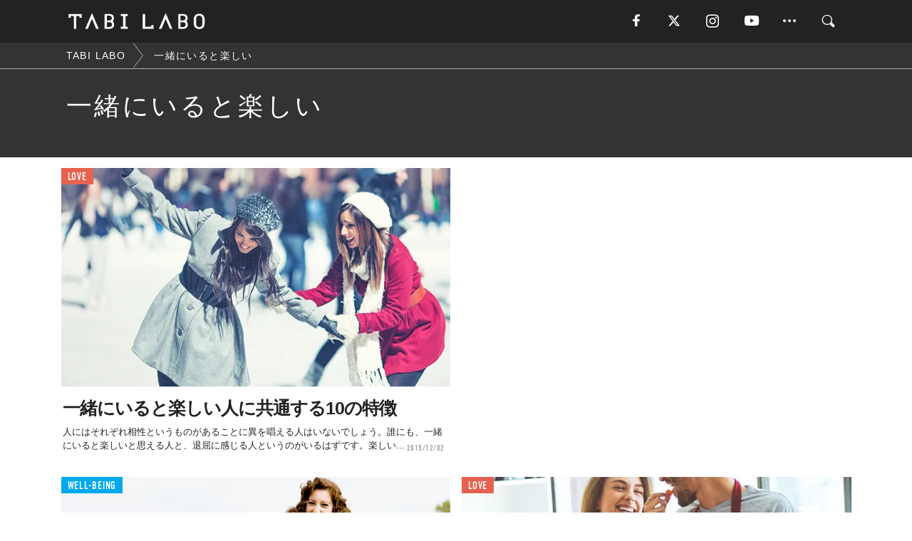

--- FILE ---
content_type: text/html; charset=utf-8
request_url: https://tabi-labo.com/tag/%E4%B8%80%E7%B7%92%E3%81%AB%E3%81%84%E3%82%8B%E3%81%A8%E6%A5%BD%E3%81%97%E3%81%84
body_size: 10027
content:
<!DOCTYPE html><html><head><meta charset="utf-8" /><meta content="IE=edge" http-equiv="X-UA-Compatible" /><meta content="width=device-width, initial-scale=1" name="viewport" /><meta content="" name="description" /><meta content="一緒にいると楽しい,,TABILABO,旅ラボ" name="keywords" /><meta content="TABI LABO" name="author" /><meta content="index,follow" name="robots" /><meta content="summary_large_image" name="twitter:card" /><meta content="@tabilabo_news" name="twitter:site" /><meta content="@tabilabo_news" name="twitter:creator" /><meta content="m7k499k84wp5ixxwhjnfe56tcrycg4" name="facebook-domain-verification" /><meta content="TABI LABO" property="og:title" /><meta content="article" property="og:type" /><meta content="https://image.tabi-labo.com/jp/175943/4669310303731712.jpg" property="og:image" /><meta content="https://tabi-labo.com/tag/%E4%B8%80%E7%B7%92%E3%81%AB%E3%81%84%E3%82%8B%E3%81%A8%E6%A5%BD%E3%81%97%E3%81%84" property="og:url" /><meta content="TABI LABO" property="og:site_name" /><meta content="" property="og:description" /><meta content="100001088962261" property="fb:admins" /><meta content="1655421248016810" property="fb:app_id" /><link href="https://img.tabi-labo.com/wp-content/uploads/2014/07/favicon.ico" rel="shortcut icon" /><link href="https://img.tabi-labo.com/wp-content/uploads/2014/07/home.gif" rel="apple-touch-icon" /><script async="" src="https://cdn.ampproject.org/v0.js"></script><script async="" custom-element="amp-instagram" src="https://cdn.ampproject.org/v0/amp-instagram-0.1.js"></script><script async="" src="https://www.googletagservices.com/tag/js/gpt.js"></script><script>var googletag = googletag || {};
googletag.cmd = googletag.cmd || [];</script><script>var category_for_gam = ''
var tags_for_gam = "一緒にいると楽しい".split(',')
googletag.cmd.push(function() {
  googletag.defineSlot('/73238597/tlweb-native-tag-article-1', ['fluid'], 'ArticleAd1').addService(googletag.pubads());
  googletag.defineSlot('/73238597/tlweb-native-tag-article-2', ['fluid'], 'ArticleAd2').addService(googletag.pubads());
  googletag.pubads().setTargeting('category', category_for_gam);
  googletag.pubads().setTargeting('tag', tags_for_gam);
});</script><script>googletag.cmd.push(function() {
  googletag.pubads().setTargeting('gender', 'unknown');
  googletag.pubads().setTargeting('age', '');
});</script><script>var screen_size = window.innerWidth < 375 ? 'mobile-small' : window.innerWidth < 768 ? 'mobile' : window.innerWidth < 992 ? 'tablet' : 'pc'
googletag.cmd.push(function() {
  googletag.pubads().setTargeting('env', 'production');
  googletag.pubads().setTargeting('screen_size', screen_size);
  googletag.pubads().setTargeting('page', 'tag');
  googletag.pubads().enableSingleRequest();
  googletag.enableServices();
});</script><link rel="stylesheet" href="//d1327e6qskmzf0.cloudfront.net/assets/application-22438996ad2db6e60d5bdc91ceeb703155c3e0521e64e30ba543361bea4c31fb.css" media="all" /><script async="true" src="https://ga.jspm.io/npm:es-module-shims@1.8.3/dist/es-module-shims.js"></script><script type="importmap" data-turbo-track="reload">{
  "imports": {
    "javascript/swiper": "//d1327e6qskmzf0.cloudfront.net/assets/javascript/swiper-cdef983c41f9b6bee83118439a8089f99a23472f27e2292a3ca13c3a09e2b26f.js",
    "app": "//d1327e6qskmzf0.cloudfront.net/assets/app-84d0543da040db226ccdebda36a6bbcc41ba4177bbf7c7fe445d9b312efdb67b.js",
    "article": "//d1327e6qskmzf0.cloudfront.net/assets/article-22c1fe190022e9bb7b322d5c65b06c7cd12a0d8fa371b1abe612e7239f1d767f.js",
    "article_list": "//d1327e6qskmzf0.cloudfront.net/assets/article_list-b9f4e016c0d8df140907b2caea11680f3baa8016fb6081e8e3a2ba2c05954a1f.js",
    "popup": "//d1327e6qskmzf0.cloudfront.net/assets/popup-6cc1fad5e92aa34dcb807f4e393701ffc2a520667ca43095d9863c06f813ad8f.js",
    "swiper_wrapper": "//d1327e6qskmzf0.cloudfront.net/assets/swiper_wrapper-7dc95419c46ef2bf953902df34135fbbbe17fa8562c79c31b7f8f5b33860e974.js"
  }
}</script><title>一緒にいると楽しい | TABI LABO</title><script>var isBot = true;</script><script>_tl_uuid = null;
var cookies = document.cookie.split(';');
for(var i in cookies) {
  if(cookies[i].length > 56 && cookies[i].trim().substring(0, 8) === 'tl_uuid=') {
    var value = cookies[i].split('=')[1];
    _tl_uuid = value.substring(17, 49);
    break;
  }
}
_tl_ga4_params = {'tl_uuid': _tl_uuid};</script><script async="" src="https://www.googletagmanager.com/gtag/js?id=G-7GD8XVFL19"></script><script>window.dataLayer = window.dataLayer || [];
function gtag(){dataLayer.push(arguments);}
gtag('js', new Date());</script><script>(function(w,d,s,l,i){w[l]=w[l]||[];w[l].push({'gtm.start':
new Date().getTime(),event:'gtm.js'});var f=d.getElementsByTagName(s)[0],
j=d.createElement(s),dl=l!='dataLayer'?'&l='+l:'';j.async=true;j.src=
'//www.googletagmanager.com/gtm.js?id='+i+dl;f.parentNode.insertBefore(j,f);
})(window,document,'script','dataLayer','GTM-MKJ6XW');</script><!--[if lt IE9]><script src="https://oss.maxcdn.com/html5shiv/3.7.2/html5shiv.min.js"></script><script src="https://oss.maxcdn.com/respond/1.4.2/respond.min.js"></script><![endif]--></head><body class="tag" style=""><div class="mobile tablet"><div id="mobile-sidemenu"><ul class="mm-listview"><li class="mm-divider">TAG</li><li class="tags"><a class="tag-button" data-id="sidemenu_mobile_tag" data-label="world_topics" href="/feature/worldtopics"> World Topics</a><a class="tag-button" data-id="sidemenu_mobile_tag" data-label="way_of_life" href="/tag/%E7%94%9F%E3%81%8D%E6%96%B9">生き方</a><a class="tag-button" data-id="sidemenu_mobile_tag" data-label="overseas" href="/tag/%E6%B5%B7%E5%A4%96">海外</a><a class="tag-button" data-id="sidemenu_mobile_tag" data-label="recipe" href="/tag/%E3%83%AC%E3%82%B7%E3%83%94">レシピ</a><a class="tag-button" data-id="sidemenu_mobile_tag" data-label="fashion" href="/tag/%E3%83%95%E3%82%A1%E3%83%83%E3%82%B7%E3%83%A7%E3%83%B3">ファッション</a><a class="tag-button" data-id="sidemenu_mobile_tag" data-label="sweets" href="/tag/%E3%82%B9%E3%82%A4%E3%83%BC%E3%83%84">スイーツ</a><a class="tag-button" data-id="sidemenu_mobile_tag" data-label="art" href="/tag/%E3%82%A2%E3%83%BC%E3%83%88">アート</a><a class="tag-button" data-id="sidemenu_mobile_tag" data-label="interior" href="/tag/%E3%82%A4%E3%83%B3%E3%83%86%E3%83%AA%E3%82%A2">インテリア</a><a class="tag-button" data-id="sidemenu_mobile_tag" data-label="alcohol" href="/tag/%E3%81%8A%E9%85%92">お酒</a><a class="tag-button" data-id="sidemenu_mobile_tag" data-label="environment_issues" href="/tag/%E7%92%B0%E5%A2%83%E5%95%8F%E9%A1%8C">環境問題</a><a class="tag-button" data-id="sidemenu_mobile_tag" data-label="indoor_house_plants" href="/tag/%E8%A6%B3%E8%91%89%E6%A4%8D%E7%89%A9">観葉植物</a><a class="tag-button" data-id="sidemenu_mobile_tag" data-label="meditation" href="/tag/%E7%9E%91%E6%83%B3">瞑想</a><a class="tag-button" data-id="sidemenu_mobile_tag" data-label="gender" href="/tag/%E3%82%B8%E3%82%A7%E3%83%B3%E3%83%80%E3%83%BC">ジェンダー</a><a class="tag-button" data-id="sidemenu_mobile_tag" data-label="happiness" href="/tag/%E5%B9%B8%E3%81%9B">幸せ</a><a class="tag-button" data-id="sidemenu_mobile_tag" data-label="coffee" href="/tag/%E3%82%B3%E3%83%BC%E3%83%92%E3%83%BC">コーヒー</a><a class="tag-button" data-id="sidemenu_mobile_tag" data-label="stress" href="/tag/%E3%82%B9%E3%83%88%E3%83%AC%E3%82%B9">ストレス</a><a class="tag-button" data-id="sidemenu_mobile_tag" data-label="family" href="/tag/%E5%AE%B6%E6%97%8F">家族</a><a class="tag-button" data-id="sidemenu_mobile_tag" data-label="music" href="/tag/%E9%9F%B3%E6%A5%BD">音楽</a><a class="tag-button" data-id="sidemenu_mobile_tag" data-label="wine" href="/tag/%E3%83%AF%E3%82%A4%E3%83%B3">ワイン</a><a class="tag-button" data-id="sidemenu_mobile_tag" data-label="beer" href="/tag/%E3%83%93%E3%83%BC%E3%83%AB">ビール</a></li><li class="mm-divider">CATEGORY</li><li class="category"><a data-id="sidemenu_mobile_category" data-label="issue" href="/category/issue"><span>ISSUE</span></a></li><li class="category"><a data-id="sidemenu_mobile_category" data-label="well-being" href="/category/well-being"><span>WELL-BEING</span></a></li><li class="category"><a data-id="sidemenu_mobile_category" data-label="activity" href="/category/activity"><span>ACTIVITY</span></a></li><li class="category"><a data-id="sidemenu_mobile_category" data-label="love" href="/category/love"><span>LOVE</span></a></li><li class="category"><a data-id="sidemenu_mobile_category" data-label="culture" href="/category/culture"><span>CULTURE</span></a></li><li class="category"><a data-id="sidemenu_mobile_category" data-label="item" href="/category/item"><span>ITEM</span></a></li><li class="frame"><div class="contents-frame col-xs-12 embed"><a id="sidemenu_mobile_category_frame_new" href="/recent" data-id="sidemenu_mobile_category_frame" data-label="new">
<img src="https://image.tabi-labo.com/medium/jp/233759/6375204502634496.jpg" loading="lazy">
</a>

<a id="sidemenu_mobile_category_frame_ranking" href="/ranking" data-id="sidemenu_mobile_category_frame" data-label="ranking">
<img src="https://image.tabi-labo.com/medium/jp/233761/4850026249453568.jpg" loading="lazy">
</a></div></li><li class="mm-divider">FOLLOW</li><li class="follow"><a data-id="sidemenu_mobile_follow" data-label="facebook" href="https://www.facebook.com/tabilabonews/" rel="nofollow" target="_blank"><i class="tlc icon-facebook"></i></a></li><li class="follow"><a data-id="sidemenu_mobile_follow" data-label="twitter" href="https://x.com/intent/follow?screen_name=tabilabo_news" rel="nofollow" target="_blank"><i class="tlc icon-x"></i></a></li><li class="follow"><a data-id="sidemenu_mobile_follow" data-label="instagram" href="https://www.instagram.com/tabilabo/" rel="nofollow" target="_blank"><i class="tlc icon-instagram"></i></a></li><li class="follow"><a data-id="sidemenu_mobile_follow" data-label="youtube" href="https://www.youtube.com/channel/UCosiTouV3orvNLj_mLwpxiA" rel="nofollow" target="_blank"><i class="tlc icon-youtube"></i></a></li><li class="follow"><a data-id="sidemenu_mobile_follow" data-label="line" href="http://bit.ly/2iUk72I" rel="nofollow" target="_blank"><i class="tlc icon-line"></i></a></li><li class="follow"><a data-id="sidemenu_mobile_follow" data-label="mail" href="/page/newsletter" rel="nofollow"><i class="tlc icon-mail"></i></a></li><li class="mm-divider">ABOUT US</li><li class="aboutus-img"><a data-id="sidemenu_aboutus" data-label="recruit" href="https://new-standard.co.jp/careers" target="_blank"><img class="frame-img" loading="lazy" src="https://d3jks39y9qw246.cloudfront.net/medium/132566/43bc7af6bae90d09558dcdc2d3c5368f4b5eef6e.jpg" /></a></li><li class="aboutus"><a data-id="sidemenu_mobile_aboutus" href="https://tabi-labo.com/301274/who-we-are" rel="nofollow" target="_blank">「TABI LABO」とは</a></li><li class="aboutus"><a data-id="sidemenu_mobile_aboutus" href="https://new-standard.co.jp/about" rel="nofollow" target="_blank">会社概要</a></li><li class="aboutus"><a data-id="sidemenu_mobile_aboutus" href="https://share.hsforms.com/1CUdWoY8BRNaq-q6uabUPOwe8gba" rel="nofollow" target="_blank">広告掲載について</a></li><li class="aboutus"><a data-id="sidemenu_mobile_aboutus" href="/page/contact" rel="nofollow">お問い合わせ</a></li><li class="aboutus"><a data-id="sidemenu_mobile_aboutus" href="/page/terms-of-service" rel="nofollow">利用規約</a></li><li class="aboutus"><a data-id="sidemenu_mobile_aboutus" href="/page/privacy-policy" rel="nofollow">個人情報保護方針</a></li><li class="aboutus"><a data-id="sidemenu_mobile_aboutus" href="/page/contents-policy" rel="nofollow">コンテンツポリシー</a></li></ul></div><div id="mobile-sidemenu-close"></div></div><div id="mm-wrapper" style="; "><noscript><iframe height="0" src="//www.googletagmanager.com/ns.html?id=GTM-MKJ6XW" style="display:none;visibility:hidden" width="0"></iframe></noscript><div class="mmenu-fixed" id="header"><div class="content"><div class="mobile tablet menu"><a class="more" data-id="header" data-label="moible_menu" href="#mobile-sidemenu" id="mobile-sidemenu-icon"><span class="icon-bar"></span><span class="icon-bar"></span><span class="icon-bar"></span></a></div><div class="logo"><a data-id="header" data-label="logo" href="/"><img alt="TABI LABO" src="//d1327e6qskmzf0.cloudfront.net/images/tl_logo.svg" /></a></div><div class="mobile tablet menu"><a class="search" data-id="header" data-label="mobile_search" href="/search" rel="nofollow"><i class="tlc icon-search"></i></a></div><div class="pc menu"><a data-id="header" data-label="pc_facebook" href="https://www.facebook.com/tabilabonews/" rel="nofollow" target="_blank"><i class="tlc icon-facebook"></i></a><a data-id="header" data-label="pc_twitter" href="https://x.com/intent/follow?screen_name=tabilabo_news" rel="nofollow" target="_blank"><i class="tlc icon-x"></i></a><a data-id="header" data-label="pc_instagram" href="https://www.instagram.com/tabilabo/" rel="nofollow" target="_blank"><i class="tlc icon-instagram"></i></a><a data-id="header" data-label="pc_youtube" href="https://www.youtube.com/channel/UCosiTouV3orvNLj_mLwpxiA" rel="nofollow" target="_blank"><i class="tlc icon-youtube"></i></a><a class="more" data-id="header" data-label="pc_menu" href="#header-menu" id="pc-sidemenu-icon"><i class="tlc icon-option"></i></a><a data-id="header" data-label="pc_search" href="/search"><i class="tlc icon-search"></i></a></div></div></div><div id="header-menu"><div class="content"><div class="menu pull-right"><span class="close pull-right" id="header-menu-close">&times;</span><ul class="clearfix"><li class="top-menu"><a data-id="header_pc_menu" href="https://tabi-labo.com/301274/who-we-are" rel="nofollow" target="_blank">「TABI LABO」とは</a></li><li><a data-id="header_pc_menu" href="https://new-standard.co.jp/about" rel="nofollow" target="_blank">会社概要</a></li><li><a data-id="header_pc_menu" href="https://share.hsforms.com/1CUdWoY8BRNaq-q6uabUPOwe8gba" rel="nofollow" target="_blank">広告掲載について</a></li><li><a data-id="header_pc_menu" href="https://new-standard.co.jp/careers" rel="nofollow" target="_blank">募集・求人</a></li><li><a data-id="header_pc_menu" href="/page/contact" rel="nofollow">お問い合わせ</a></li><li><a data-id="header_pc_menu" href="/page/terms-of-service" rel="nofollow">利用規約</a></li><li><a data-id="header_pc_menu" href="/page/privacy-policy" rel="nofollow">個人情報保護方針</a></li><li><a data-id="header_pc_menu" href="/page/contents-policy" rel="nofollow">コンテンツポリシー</a></li></ul></div></div></div><div id="tag-header"><nav class="breadcrumb-container pc"><ol class="breadcrumb" itemscope="" itemtype="https://schema.org/BreadcrumbList"><li class="first" itemprop="itemListElement" itemscope="" itemtype="https://schema.org/ListItem"><a data-id="article_tag" href="/" itemprop="item"><span itemprop="name">TABI LABO</span></a><meta content="1" itemprop="position" /></li><li itemprop="itemListElement" itemscope="" itemtype="https://schema.org/ListItem"><a data-id="article_tag" href="/tag/%E4%B8%80%E7%B7%92%E3%81%AB%E3%81%84%E3%82%8B%E3%81%A8%E6%A5%BD%E3%81%97%E3%81%84" itemprop="item"><span itemprop="name">一緒にいると楽しい</span></a><meta content="2" itemprop="position" /></li></ol></nav><div class="header-container"><h1>一緒にいると楽しい</h1><div class="description"></div></div></div><div class="mac osx" id="container"><div class="col-xs-12 col-md-12" id="main" style=""><div class="contents-list-articles vertical clearfix"><div class="article-list vertical" data-log-id="tag" data-send-impression-log=""><div class="list-box col-xs-6"><span class="category-label"><a class="love" data-label="LOVE" href="/category/love">LOVE</a></span><a data-article-id="217142" data-id="tag" data-label="article_217142" href="/217142/there-and-fun-people-together"><div class="list-image"><div class="trimming trimming-16by9"><amp-img alt="" height="9" layout="responsive" src="https://dowj1zbnmkkht.cloudfront.net/medium/2015/12/329328943982000048761996_Double.jpg" width="16"></amp-img></div></div><div class="list-text"><div class="list-title">一緒にいると楽しい人に共通する10の特徴</div><div class="list-description pc">人にはそれぞれ相性というものがあることに異を唱える人はいないでしょう。誰にも、一緒にいると楽しいと思える人と、退屈に感じる人というのがいるはずです。楽しい...<span class="post-date">2015/12/02</span></div></div></a></div><div class="list-box dfp-article col-xs-6" id="dfp-article-1"><div id="ArticleAd1"></div></div><div class="list-box col-xs-6"><span class="category-label"><a class="well-being" data-label="WELL-BEING" href="/category/well-being">WELL-BEING</a></span><a data-article-id="240790" data-id="tag" data-label="article_240790" href="/240790/aries-interest"><div class="list-image"><div class="trimming trimming-16by9"><amp-img alt="" height="9" layout="responsive" src="https://dowj1zbnmkkht.cloudfront.net/medium/2016/02/000012844086_Large.jpg" width="16"></amp-img></div></div><div class="list-text"><div class="list-title">一緒にいて最高に楽しい！おひつじ座の「６つの特徴」</div><div class="list-description pc">ひとことで言うと、バイタリティ溢れるおひつじ座。Higher Perspectiveで紹介されている「おひつじ座」にまつわる記事を参考に、具体的な彼らの特...<span class="post-date">2016/02/09</span></div></div></a></div><div class="list-box col-xs-6"><span class="category-label"><a class="love" data-label="LOVE" href="/category/love">LOVE</a></span><a data-article-id="51630" data-id="tag" data-label="article_51630" href="/51630/cook-together-reason"><div class="list-image"><div class="trimming trimming-16by9"><amp-img alt="" height="9" layout="responsive" src="https://d3jks39y9qw246.cloudfront.net/medium/54663/70e2a599c133f6a8d55d6742955093411a7f7dc0.jpg" width="16"></amp-img></div></div><div class="list-text"><div class="list-title">2人の仲がギュッと縮まるデートプラン。それは「料理」を一緒につくること</div><div class="list-description pc">リッチなレストランで食事をするよりも、人気のデートスポットに行くよりも、他のどんなデートプランよりも一番ステキなのは「2人で料理を作ること」。そう主張する...<span class="post-date">2016/10/28</span></div></div></a></div><div class="list-box col-xs-6"><span class="category-label"><a class="item" data-label="ITEM" href="/category/item">ITEM</a></span><a data-article-id="246430" data-id="tag" data-label="article_246430" href="/246430/winding-slide"><div class="list-image"><div class="trimming trimming-16by9"><amp-img alt="" height="9" layout="responsive" src="https://d3jks39y9qw246.cloudfront.net/medium/16855/28c4f46467fcf4dccbc724c4e320bb0a33ef054d.jpg" width="16"></amp-img></div></div><div class="list-text"><div class="list-title">子どもたち歓喜！すべり台付きの家がめっちゃ楽しそう</div><div class="list-description pc">この部屋で圧倒的な存在感を示しているのは、2階から伸びている灰色の大きなすべり台。ここ、モデルルームなどではなく、実際に個人の住居なんですよ。設計はウクラ...<span class="post-date">2016/02/26</span></div></div></a></div><div class="list-box col-xs-6"><span class="category-label"><a class="love" data-label="LOVE" href="/category/love">LOVE</a></span><a data-article-id="280815" data-id="tag" data-label="article_280815" href="/280815/aries-most-entertaining-people"><div class="list-image"><div class="trimming trimming-16by9"><amp-img alt="" height="9" layout="responsive" src="https://d3jks39y9qw246.cloudfront.net/medium/84094/9a03044b88c9de804b88c637930028a44c907cea.jpg" width="16"></amp-img></div></div><div class="list-text"><div class="list-title">一緒にいると、人生が最高に楽しくなる「おひつじ座」10の特徴</div><div class="list-description pc">星座カレンダーでも一番最初に出てきて、エネルギッシュ、情熱的、力強い性格といった傾向がある、おひつじ座（3月21日〜4月19日生まれ）。おひつじ座の、エマ...<span class="post-date">2017/04/09</span></div></div></a></div><div class="list-box dfp-article col-xs-6" id="dfp-article-2"><div id="ArticleAd2"></div></div><div class="list-box col-xs-6"><span class="category-label"><a class="culture" data-label="CULTURE" href="/category/culture">CULTURE</a></span><a data-article-id="237107" data-id="tag" data-label="article_237107" href="/237107/running_playlist01"><div class="list-image"><div class="trimming trimming-16by9"><amp-img alt="" height="9" layout="responsive" src="https://d3jks39y9qw246.cloudfront.net/medium/14635/c2b8c1d9503f2d9a4c16848c38afb400b3bfda5a.jpg" width="16"></amp-img></div></div><div class="list-text"><div class="list-title">まずは30分！ランニング初心者でも楽しく走れるプレイリスト</div><div class="list-description pc"><span class="post-date">2016/03/05</span></div></div></a></div><div class="list-box col-xs-6"><span class="category-label"><a class="activity" data-label="ACTIVITY" href="/category/activity">ACTIVITY</a></span><a data-article-id="262309" data-id="tag" data-label="article_262309" href="/262309/dreamwork"><div class="list-image"><div class="trimming trimming-16by9"><amp-img alt="" height="9" layout="responsive" src="https://d3jks39y9qw246.cloudfront.net/medium/28763/b0367c63d49cad5690fec589ae764408b7bda250.jpg" width="16"></amp-img></div></div><div class="list-text"><div class="list-title">神主、探偵、鍛冶屋に女子アナ！憧れの職業を体験できる「仕事旅行」が楽しそう♪</div><div class="list-description pc">子どもの頃なりたかった仕事や、見事な職人技を見て「やってみたい！」と思ったり、ある職業に就きたいと本気で思っているけれど、どうしたらいいかわからないーー。...<span class="post-date">2016/05/19</span></div></div></a></div><div class="list-box col-xs-6"><span class="category-label"><a class="well-being" data-label="WELL-BEING" href="/category/well-being">WELL-BEING</a></span><a data-article-id="213615" data-id="tag" data-label="article_213615" href="/213615/12-happiness"><div class="list-image"><div class="trimming trimming-16by9"><amp-img alt="" height="9" layout="responsive" src="https://dowj1zbnmkkht.cloudfront.net/medium/2015/11/0003-0101_Layer-Comp-422-600x600_R.jpg" width="16"></amp-img></div></div><div class="list-text"><div class="list-title">人生をもっと楽しく過ごすための「12の工夫」（イラスト付き）</div><div class="list-description pc">幸せな人生は、どうすれば手に入るの？つい難しく考えがちですが、そのための鍵は、意外と日々の生活の中に潜んでいるかもしれません。「Little Things...<span class="post-date">2015/11/25</span></div></div></a></div><div class="list-box col-xs-6"><span class="category-label"><a class="love" data-label="LOVE" href="/category/love">LOVE</a></span><a data-article-id="280069" data-id="tag" data-label="article_280069" href="/280069/date-girl-makes-laugh"><div class="list-image"><div class="trimming trimming-16by9"><amp-img alt="" height="9" layout="responsive" src="https://d3jks39y9qw246.cloudfront.net/medium/93093/8a018f7358b4cf3f8defc5d2e46b2fe5fc4e2fd5.jpg" width="16"></amp-img></div></div><div class="list-text"><div class="list-title">退屈な美人より、一緒にいて面白い女性がモテる9つの理由</div><div class="list-description pc">これからの時代は、男女問わず「中身重視」。そうやってパートナーを選べば、きっと関係が長続きすると提唱してくれたのは「Elite Daily」の人気男性ライ...<span class="post-date">2017/02/16</span></div></div></a></div><div class="list-box col-xs-6"><span class="category-label"><a class="love" data-label="LOVE" href="/category/love">LOVE</a></span><a data-article-id="239716" data-id="tag" data-label="article_239716" href="/239716/woman-travels"><div class="list-image"><div class="trimming trimming-16by9"><amp-img alt="" height="9" layout="responsive" src="https://dowj1zbnmkkht.cloudfront.net/medium/2016/02/shutterstock_145798676_3.jpg" width="16"></amp-img></div></div><div class="list-text"><div class="list-title">旅を愛する女性と付き合うと、最高に楽しい「６つの理由」</div><div class="list-description pc">あなたの周りにいる旅好き女子。もし、今パートナーがいないのであれば大チャンスかも！？ライターKimberley Chan氏がまとめた記事によると、彼女たち...<span class="post-date">2016/02/03</span></div></div></a></div><div class="list-box col-xs-6"><span class="category-label"><a class="item" data-label="ITEM" href="/category/item">ITEM</a></span><a data-article-id="242042" data-id="tag" data-label="article_242042" href="/242042/digitalclimbing"><div class="list-image"><div class="trimming trimming-16by9"><amp-img alt="" height="9" layout="responsive" src="https://d3jks39y9qw246.cloudfront.net/medium/14978/770460229e1788c9268ae8d9945f2b9575383d41.jpg" width="16"></amp-img></div></div><div class="list-text"><div class="list-title">ゲームみたいに遊べる「デジタルクライミング」が楽しそう（動画あり）</div><div class="list-description pc">クライミングウォールにプロジェクションマッピングを投影、新しいゲーム性を取り入れた遊び方が可能になりました。未来感満点のワクワク動画は必見です！これは、投...<span class="post-date">2016/02/10</span></div></div></a></div><div class="list-box col-xs-6"><span class="category-label"><a class="item" data-label="ITEM" href="/category/item">ITEM</a></span><a data-article-id="286210" data-id="tag" data-label="article_286210" href="/286210/diner-futari-himekuri"><div class="list-image"><div class="trimming trimming-16by9"><amp-img alt="" height="9" layout="responsive" src="https://image.tabi-labo.com/medium/jp/142305/5407241620422656.jpg" width="16"></amp-img></div></div><div class="list-text"><div class="list-title">カレンダーを「二人」で一緒に使うのって楽しい！</div><div class="list-description pc">本来日めくりカレンダーは「日付を確認する」ためのもの。でもこのカレンダーの目的は「二人のコミュニケーション」。<span class="post-date">2018/02/02</span></div></div></a></div><div class="list-box col-xs-6"><span class="category-label"><a class="love" data-label="LOVE" href="/category/love">LOVE</a></span><a data-article-id="265147" data-id="tag" data-label="article_265147" href="/265147/lifegosebetter"><div class="list-image"><div class="trimming trimming-16by9"><amp-img alt="" height="9" layout="responsive" src="https://d3jks39y9qw246.cloudfront.net/medium/32230/de4ed40ca774ebf4c530fbee0e29ce6e13c59c1a.jpg" width="16"></amp-img></div></div><div class="list-text"><div class="list-title">なぜ、「他人の目を気にしない人生」が楽しいと思えるのか？</div><div class="list-description pc">他人の目や世間体を気にするあまり、本来自分の人生にフォーカスすべきはずが、いつしか周りにばかり注意が向いてしまっている。これが人生をつまらなくしている要因...<span class="post-date">2016/06/09</span></div></div></a></div><div class="list-box col-xs-6"><span class="category-label"><a class="love" data-label="LOVE" href="/category/love">LOVE</a></span><a data-article-id="281174" data-id="tag" data-label="article_281174" href="/281174/bring-sagittarius-home-holidays"><div class="list-image"><div class="trimming trimming-16by9"><amp-img alt="" height="9" layout="responsive" src="https://d3jks39y9qw246.cloudfront.net/medium/84861/0fe858d98558583f66de7a65ef934a16416efff8.jpg" width="16"></amp-img></div></div><div class="list-text"><div class="list-title">「いて座」の彼を家族に紹介したくなる5つの理由</div><div class="list-description pc">恋人の家族との対面は、ハラハラドキドキもの。それが、もしもホリデーシーズン（長期休暇）を一緒に過ごすことになったらどうでしょう？たとえば、このゴールデンウ...<span class="post-date">2017/04/14</span></div></div></a></div><div class="list-box col-xs-6"><span class="category-label"><a class="issue" data-label="ISSUE" href="/category/issue">ISSUE</a></span><a data-article-id="280776" data-id="tag" data-label="article_280776" href="/280776/ballet-with-fathers"><div class="list-image"><div class="trimming trimming-16by9"><amp-img alt="" height="9" layout="responsive" src="https://d3jks39y9qw246.cloudfront.net/medium/80531/1b8b60d08e0e9ed861f0dd38e70791d44f799b20.jpg" width="16"></amp-img></div></div><div class="list-text"><div class="list-title">いかついパパたちが娘と一緒に「バレエのレッスン」をした素敵な理由</div><div class="list-description pc">バレエ教室で練習に励むのは、可憐な女の子と…ぎこちないパパ！？おかしくって思わず吹き出しちゃうバレエレッスンの動画が、話題になりました。動画を再生すると、...<span class="post-date">2017/03/24</span></div></div></a></div><div class="list-box col-xs-6"><span class="category-label"><a class="pr" data-label="PR" href="">PR</a></span><a class=" unread" data-article-id="259986" data-id="tag" data-image="https://img.tabi-labo.com/wp-content/uploads/2016/04/160429_corona.jpg" data-label="article_259986" data-title="沖縄最大級のビーチで開催！コロナビールがプロデュースする「サンセットフェス」がめちゃめちゃ楽しそう・・・" href="/259986/coronasunsetsfestival"><div class="list-image"><div class="trimming trimming-16by9"><amp-img alt="" height="9" layout="responsive" src="https://dowj1zbnmkkht.cloudfront.net/medium/2016/04/160429_corona.jpg" width="16"></amp-img></div></div><div class="list-text"><div class="list-title">沖縄最大級のビーチで開催！コロナビールがプロデュースする「サンセットフェス」がめちゃめちゃ楽しそう・・・</div><div class="list-description pc"> メキシコをはじめ、スペイン、アメリカ、オーストラリアなど世界各地のリゾートで人々を魅了してきたビーチパーティの決定版、昨年ついに日本に初上陸を果たした『...<span class="post-date">2016/05/09</span></div></div></a></div><div class="list-box col-xs-6"><span class="category-label"><a class="love" data-label="LOVE" href="/category/love">LOVE</a></span><a data-article-id="280140" data-id="tag" data-label="article_280140" href="/280140/couples-drink-stay-together"><div class="list-image"><div class="trimming trimming-16by9"><amp-img alt="" height="9" layout="responsive" src="https://d3jks39y9qw246.cloudfront.net/medium/71944/33856f85624f7a87c49737a0f8d7c3c49888d27e.jpg" width="16"></amp-img></div></div><div class="list-text"><div class="list-title">今日もふたりで飲もう。お酒好きカップルの幸福論</div><div class="list-description pc">お酒はときに人生の歯車をおかしくさせますが、楽しむ程度であれば、大好きな恋人ともっと仲良くなれる最高のスパイスになります。「Elite Daily」の女性...<span class="post-date">2017/02/08</span></div></div></a></div><div class="list-box col-xs-6"><span class="category-label"><a class="love" data-label="LOVE" href="/category/love">LOVE</a></span><a data-article-id="280154" data-id="tag" data-label="article_280154" href="/280154/10-reasons-date-soccer-girls"><div class="list-image"><div class="trimming trimming-16by9"><amp-img alt="" height="9" layout="responsive" src="https://d3jks39y9qw246.cloudfront.net/medium/78116/451dc933416e14eeca1c3f766b6e354b419a2793.jpg" width="16"></amp-img></div></div><div class="list-text"><div class="list-title">「サッカー女子」と付き合うと、毎日がこんなに楽しくなる！</div><div class="list-description pc">付き合いたい女性の条件は、もちろん人それぞれ。ただその中でも、同じ趣味のパートナーを求める人は増えているようです。会話も合うし、同じ時間を共有できる。それ...<span class="post-date">2017/03/17</span></div></div></a></div><div class="list-box col-xs-6"><span class="category-label"><a class="issue" data-label="ISSUE" href="/category/issue">ISSUE</a></span><a data-article-id="281482" data-id="tag" data-label="article_281482" href="/281482/subway-doodle"><div class="list-image"><div class="trimming trimming-16by9"><amp-img alt="" height="9" layout="responsive" src="https://d3jks39y9qw246.cloudfront.net/medium/89172/90590703e3b5a6a39dfb37c963ecfc990a356f61.jpg" width="16"></amp-img></div></div><div class="list-text"><div class="list-title">あ〜こういう人いるいる！「電車の中」のモンスターに共感。</div><div class="list-description pc">電車って、意外に「人間の素」が出てしまう場所だと思う。なぜか気が緩んでいる人が多くて、見ていると結構おもしろいんですよね。だから、地下鉄に潜むモンスターの...<span class="post-date">2017/05/03</span></div></div></a></div><div class="list-box col-xs-6"><span class="category-label"><a class="culture" data-label="CULTURE" href="/category/culture">CULTURE</a></span><a data-article-id="261895" data-id="tag" data-label="article_261895" href="/261895/ag6"><div class="list-image"><div class="trimming trimming-16by9"><amp-img alt="" height="9" layout="responsive" src="https://d3jks39y9qw246.cloudfront.net/medium/28223/f7da6693220e92473b4ace94a17d39e0892c4e1c.jpg" width="16"></amp-img></div></div><div class="list-text"><div class="list-title">NYに誕生した「ゲーム感覚」でエクササイズできるジム。これは楽しそう！（動画あり）</div><div class="list-description pc">何をするにしても、苦しいばかりではなかなか継続できませんよね。もちろん、エクササイズも然りです。でも、ここで紹介するジムのプログラムはとにかく楽しそう！ま...<span class="post-date">2016/05/15</span></div></div></a></div></div></div><div class="contents-list-articles vertical clearfix" data-pagination="true" data-url="/api/v1/tag/%E4%B8%80%E7%B7%92%E3%81%AB%E3%81%84%E3%82%8B%E3%81%A8%E6%A5%BD%E3%81%97%E3%81%84/articles?exact_match=false" id="recommend-autoloading"></div><script async="true" type="module">import "article_list"</script></div></div><div class="mobile tablet mmenu-fixed" id="footer-menu"><div class="footer-box" id="footer-category"><ul><li class="category col-xs-6"><a data-id="footermenu_category" data-label="issue" href="/category/issue"><span>ISSUE</span></a></li><li class="category col-xs-6"><a data-id="footermenu_category" data-label="well-being" href="/category/well-being"><span>WELL-BEING</span></a></li><li class="category col-xs-6"><a data-id="footermenu_category" data-label="activity" href="/category/activity"><span>ACTIVITY</span></a></li><li class="category col-xs-6"><a data-id="footermenu_category" data-label="love" href="/category/love"><span>LOVE</span></a></li><li class="category col-xs-6"><a data-id="footermenu_category" data-label="culture" href="/category/culture"><span>CULTURE</span></a></li><li class="category col-xs-6"><a data-id="footermenu_category" data-label="item" href="/category/item"><span>ITEM</span></a></li></ul></div><div id="footer-menu-list"><ul><li><a data-id="footer_def" data-label="home" href="/" id="footer-menu-home"><i class="tlc icon-home"></i>HOME</a></li><li><a data-id="footer_def" data-label="category" href="javascript:void(0)" id="footer-menu-category"><i class="tlc icon-category"></i>CATEGORY</a></li><li><a data-id="footer_def" data-label="ranking" href="/ranking" id="footer-menu-ranking"><i class="tlc icon-ranking"></i>RANKING</a></li><li><a data-id="footer_def" data-label="search" href="/search" id="footer-menu-search"><i class="tlc icon-search"></i>SEARCH</a></li></ul></div></div><script>if (document.querySelectorAll('.dfp-article').length > 0 || document.querySelectorAll('.dfp-frame').length > 0) {
  googletag.cmd.push(() => {
    googletag.display('ArticleAd1');
    googletag.display('FrameAd1');
  });
}</script><script async="true" type="module">import "app"</script><script>gtag('config', 'G-7GD8XVFL19', _tl_ga4_params);</script><div id="fb-root"></div><script>(function(d, s, id) {
  var js, fjs = d.getElementsByTagName(s)[0];
  if (d.getElementById(id)) return;
  js = d.createElement(s); js.id = id;
  js.async = true;
  js.src = "//connect.facebook.net/ja_JP/sdk.js#xfbml=1&version=v2.7";
  fjs.parentNode.insertBefore(js, fjs);
}(document, 'script', 'facebook-jssdk'));</script></div></body></html>

--- FILE ---
content_type: text/html; charset=utf-8
request_url: https://www.google.com/recaptcha/api2/aframe
body_size: 270
content:
<!DOCTYPE HTML><html><head><meta http-equiv="content-type" content="text/html; charset=UTF-8"></head><body><script nonce="7VPwMwv9tVkVG7nz3JZD2w">/** Anti-fraud and anti-abuse applications only. See google.com/recaptcha */ try{var clients={'sodar':'https://pagead2.googlesyndication.com/pagead/sodar?'};window.addEventListener("message",function(a){try{if(a.source===window.parent){var b=JSON.parse(a.data);var c=clients[b['id']];if(c){var d=document.createElement('img');d.src=c+b['params']+'&rc='+(localStorage.getItem("rc::a")?sessionStorage.getItem("rc::b"):"");window.document.body.appendChild(d);sessionStorage.setItem("rc::e",parseInt(sessionStorage.getItem("rc::e")||0)+1);localStorage.setItem("rc::h",'1768984414314');}}}catch(b){}});window.parent.postMessage("_grecaptcha_ready", "*");}catch(b){}</script></body></html>